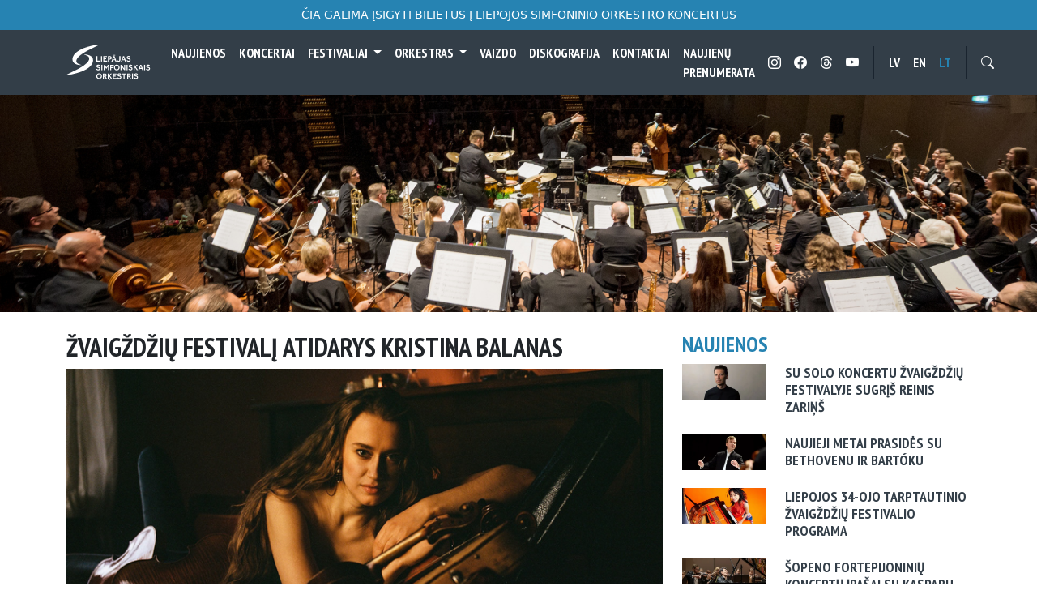

--- FILE ---
content_type: text/html; charset=UTF-8
request_url: https://www.lso.lv/lt/naujienos/2023/festivali-atidarys-kristina-balanas
body_size: 10339
content:
<!DOCTYPE html>
<html lang="lt">


<head>
  <!-- Google tag (gtag.js) -->
<script async src="https://www.googletagmanager.com/gtag/js?id=G-YCZHWD83FG"></script>
<script>
  window.dataLayer = window.dataLayer || [];
  function gtag(){dataLayer.push(arguments);}
  gtag('js', new Date());

  gtag('config', 'G-YCZHWD83FG');
</script>

<!-- Meta Pixel Code -->
<script>
  !function(f,b,e,v,n,t,s)
  {if(f.fbq)return;n=f.fbq=function(){n.callMethod?
  n.callMethod.apply(n,arguments):n.queue.push(arguments)};
  if(!f._fbq)f._fbq=n;n.push=n;n.loaded=!0;n.version='2.0';
  n.queue=[];t=b.createElement(e);t.async=!0;
  t.src=v;s=b.getElementsByTagName(e)[0];
  s.parentNode.insertBefore(t,s)}(window, document,'script',
  'https://connect.facebook.net/en_US/fbevents.js');
  fbq('init', '863151244105684');
  fbq('track', 'PageView');
  </script>
  <noscript><img height="1" width="1" style="display:none"
  src="https://www.facebook.com/tr?id=863151244105684&ev=PageView&noscript=1"
  /></noscript>
  <!-- End Meta Pixel Code -->

  <!-- Quantcast Tag -->
<script type="text/javascript">
  window._qevents = window._qevents || [];
  
  (function() {
  var elem = document.createElement('script');
  elem.src = (document.location.protocol == "https:" ? "https://secure" : "http://edge") + ".quantserve.com/quant.js";
  elem.async = true;
  elem.type = "text/javascript";
  var scpt = document.getElementsByTagName('script')[0];
  scpt.parentNode.insertBefore(elem, scpt);
  })();
  
  window._qevents.push({
  qacct:"p-9pXpz90kHzjrd",
  uid:"__INSERT_EMAIL_HERE__"
  });
  </script>
  
  <noscript>
  <div style="display:none;">
  <img src="//pixel.quantserve.com/pixel/p-9pXpz90kHzjrd.gif" border="0" height="1" width="1" alt="Quantcast"/>
  </div>
  </noscript>
  <!-- End Quantcast tag -->

  
  <!-- End Quantcast Choice. Consent Manager Tag v2.0 (for TCF 2.0) -->

  <meta http-equiv="Content-Type" content="text/html; charset=UTF-8" />
  <base href="/" />


  <meta http-equiv="X-UA-Compatible" content="IE=edge" />
  <meta name="viewport" content="width=device-width, initial-scale=1" />
  <title>Žvaigždžių festivalį atidarys Kristina Balanas | LIEPOJOS SIMFONINIS ORKESTRAS</title>

  <meta name="keywords" content="" />
  <meta name="description" content="Liepojos Tarptautinio žvaigždžių festivalio atidarymo koncertą vainikuos pasaulyje paklausi latvių smuikininkė Kristine Balanas, kuri drauge su Liepojos Simfoniniu orkestru, diriguojamo vyriausiojo dirigento Gunčio Kuzmos, atliks Antonino Dvoržako Koncertą smuikui." />
  <meta name="author" content="LSO" />
  <meta property="og:image" content="          /assets/images/jaunumi/2023/majas-lapai-1.png
                " />
  <meta property="og:description" content="Liepojos Tarptautinio žvaigždžių festivalio atidarymo koncertą vainikuos pasaulyje paklausi latvių smuikininkė Kristine Balanas, kuri drauge su Liepojos Simfoniniu orkestru, diriguojamo vyriausiojo dirigento Gunčio Kuzmos, atliks Antonino Dvoržako Koncertą smuikui." />
  <meta property="og:url" content="/lt/naujienos/2023/festivali-atidarys-kristina-balanas" />
  <meta property="og:title" content="Žvaigždžių festivalį atidarys Kristina Balanas | LIEPOJOS SIMFONINIS ORKESTRAS" />

  <link rel="apple-touch-icon" sizes="180x180" href="/assets/favicons/apple-touch-icon.png" />
  <link rel="icon" type="image/png" href="/assets/favicons/favicon-32x32.png" sizes="32x32" />
  <link rel="icon" type="image/png" href="/assets/favicons/favicon-16x16.png" sizes="16x16" />
  <!-- <link rel="manifest" href="//lso.lv/assets/favicons/manifest.json" /> -->
  <link rel="mask-icon" href="https://lso.lv/assets/favicons/safari-pinned-tab.svg" color="#5bbad5" />

  <link href="https://cdn.jsdelivr.net/npm/bootstrap@5.0.0-beta3/dist/css/bootstrap.min.css" rel="stylesheet" integrity="sha384-eOJMYsd53ii+scO/bJGFsiCZc+5NDVN2yr8+0RDqr0Ql0h+rP48ckxlpbzKgwra6" crossorigin="anonymous" />
  <link rel="stylesheet" href="https://cdn.jsdelivr.net/npm/bootstrap-icons@1.11.3/font/bootstrap-icons.min.css">



  <link href="https://fonts.googleapis.com/css?family=PT+Sans+Narrow:400,700&subset=cyrillic-ext,latin-ext" rel="stylesheet" />


  <link rel="stylesheet" href="/theme/css/lso-style.css" type="text/css" media="all" />
  <link rel="stylesheet" href="/theme/css/kalendars.css?v=1769058755" type="text/css" media="all" />

  <script src="https://ajax.googleapis.com/ajax/libs/jquery/3.6.0/jquery.min.js"></script>
  
  
    <script type="text/javascript" src="https://platform-api.sharethis.com/js/sharethis.js#property=61dd8c3a908fa300122c08bc&product=inline-share-buttons" async="async"></script>

</head>

<body>
<div class="position-fixed top-0 z9999 w-100">

  <section class="bg-lso__light">
    <div class="container-fluid">
      <div class="row py-2">
        <div class="col text-center text-small"><span class="d-none d-md-block">
          <a class="white text-uppercase" href="https://www.bilesuparadize.lv/en/organizer/50" target="_blank">Čia galima įsigyti bilietus į Liepojos Simfoninio orkestro koncertus </a></span>
          <span class="d-block d-md-none">
          <a class="white text-uppercase" href="https://www.bilesuparadize.lv/en/organizer/50" target="_blank">Čia galima įsigyti bilietus į Liepojos Simfoninio orkestro koncertus e</a></span>
        </div>
      </div>
    </div>
  </section>
  <nav class="navbar navbar-expand-lg bg-lso__dark">
    <div class="container">
      <a class="navbar-brand" href="/lt">
        <img src="/theme/img/lso-logo.svg" alt="Liepājas Simfoniskais orkestris" />
      </a>
      <div>
        <div class=" d-inline-block d-lg-none">
          <ul class="d-flex mob-nav justify-content-end">
            <li class="nav-item"><a class="nav-link nav-link-lso" href="/jaunumi/2023/festivalu-atklas-kristine-balanas-un-konkursa-laureati">lv</a></li><li class="nav-item"><a class="nav-link nav-link-lso" href="/en/news/2023/the-stars-festival-will-be-opened-by-kristine-balanas">en</a></li><li class="nav-item"><a class="nav-link nav-link-lso active" href="/lt/naujienos/2023/festivali-atidarys-kristina-balanas">lt</a></li>          </ul>
        </div>
        <button class="navbar-toggler border-0" type="button" data-bs-toggle="collapse" data-bs-target="#navbarSupportedContent" aria-controls="navbarSupportedContent" aria-expanded="false" aria-label="Toggle navigation">
          <span class="text-white"><i class="bi bi-list"></i></span>
        </button>
      </div>
      <div class="collapse navbar-collapse" id="navbarSupportedContent">
        <div class="d-block d-lg-none">
          <div class="container">
            <form action="/lt/paieska" method="get">
              <div class="row py-2 mx-0">
                <div class="col-9">
                  <input type="text" class="form-control" id="search_m" placeholder="..." name="search" />
                </div>
                <div class="col-3">
                  <button type="submit" class="btn btn-lso-dark btn-lg">
                    <i class="bi bi-search"></i>
                  </button>
                </div>
              </div>
            </form>
            <div class="row">
              <div class="col-12">
                <ul class="d-flex mob-nav mb-2">
                  <li class="nav-item">
                    <a class="nav-link nav-link-lso" href="//www.instagram.com/liepajassimfoniskais/" target="_blank">
                      <i class="bi bi-instagram"></i></i></a>
                  </li>
                  <li class="nav-item">
                    <a class="nav-link nav-link-lso" href="//www.facebook.com/Liepaja.Symphony.Orchestra/" target="_blank">
                      <i class="bi bi-facebook"></i></a>
                  </li>
                  
                  <li class="nav-item">
                    <a class="nav-link nav-link-lso" href="//www.threads.net/@liepajassimfoniskais" target="_blank">
                      <i class="bi bi-threads"></i></a>
                  </li>
                 <li class="nav-item r-b">
                    <a class="nav-link nav-link-lso" href="//www.youtube.com/user/LiepajaSymphonyO" target="_blank">
                      <i class="bi bi-youtube"></i></a>
                  </li>
                                    <li class="nav-item r-b">
                    <a href="/lt/patikra/krepselis" class="nav-link nav-link-lso  position-relative"><i class="bi bi-basket2-fill"></i>
                       <div class="bg-lso__light text-white text-center position-absolute top-0 start-100 translate-middle badge rounded-pill" data-commerce-cart="89e03a0837f1b7b45c57ae785422c1ce">0</div>
                    </a>
                  </li>

                </ul>
              </div>

            </div>
          </div>
        </div>

        <ul class="navbar-nav me-auto mb-2 mb-lg-0 ps-4 ps-lg-0">

          
                      <li class="nav-item">
      <a class="nav-link nav-link-lso " aria-current="page" href="/lt/naujienos">Naujienos</a
      >
    </li>
  
      <li class="nav-item">
      <a class="nav-link nav-link-lso " aria-current="page" href="/lt/koncertai">KONCERTAI</a
      >
    </li>
  
      <li class="nav-item dropdown">
      <a
          class="nav-link nav-link-lso dropdown-toggle "
          href="/lt/festivaliai"
          id="navbarDropdown"
          role="button"
          data-bs-toggle="dropdown"
          aria-expanded="false"
      >
        Festivaliai
      </a>
      <ul class="dropdown-menu" aria-labelledby="navbarDropdown">
                  <li><a class="dropdown-item " href="/lt/festivaliai/zvaigzdes-festivalis">LIEPOJOS TARPTAUTINIS ŽVAIGŽDŽIŲ FESTIVALIS</a></li>
                  <li><a class="dropdown-item " href="/lt/festivaliai/liepojos-garsai-rundales-rumuose">Liepojos garsai Rundalės rūmuose</a></li>
                  <li><a class="dropdown-item " href="/lt/festivaliai/rimbenieks">RIMBENIEKS</a></li>
              </ul>
    </li>
  
      <li class="nav-item dropdown">
      <a
          class="nav-link nav-link-lso dropdown-toggle "
          href="/lt/orkestras"
          id="navbarDropdown"
          role="button"
          data-bs-toggle="dropdown"
          aria-expanded="false"
      >
        Orkestras
      </a>
      <ul class="dropdown-menu" aria-labelledby="navbarDropdown">
                  <li><a class="dropdown-item " href="/lt/orkestras/apie-mus">Apie mus</a></li>
                  <li><a class="dropdown-item " href="/lt/orkestras/muzikantai">Muzikantai</a></li>
                  <li><a class="dropdown-item " href="/lt/orkestras/dirigentai">Dirigentai</a></li>
                  <li><a class="dropdown-item " href="/lt/orkestras/foto">Foto</a></li>
                  <li><a class="dropdown-item " href="/lt/orkestras/vakansijos">Vakansijos</a></li>
              </ul>
    </li>
  
      <li class="nav-item">
      <a class="nav-link nav-link-lso " aria-current="page" href="/lt/vaizdo-irasai">Vaizdo</a
      >
    </li>
  
      <li class="nav-item">
      <a class="nav-link nav-link-lso " aria-current="page" href="/lt/diskografija">Diskografija</a
      >
    </li>
  
      <li class="nav-item">
      <a class="nav-link nav-link-lso " aria-current="page" href="/lt/kontaktai">Kontaktai</a
      >
    </li>
  
      <li class="nav-item">
      <a class="nav-link nav-link-lso " aria-current="page" href="/lt/naujienu-prenumerata">Naujienų prenumerata</a
      >
    </li>
  
                  </ul>

        <ul class="navbar-nav mb-2 mb-lg-0 d-none d-lg-flex">
          <li class="nav-item">
            <a class="nav-link nav-link-lso" href="//www.instagram.com/liepajassimfoniskais/" target="_blank">
              <i class="bi bi-instagram"></i></a>
          </li>
          <li class="nav-item">
            <a class="nav-link nav-link-lso" href="//www.facebook.com/Liepaja.Symphony.Orchestra/" target="_blank">
              <i class="bi bi-facebook"></i></a>
          </li>
          
          <li class="nav-item">
            <a class="nav-link nav-link-lso" href="//www.threads.net/@liepajassimfoniskais" target="_blank">
              <i class="bi bi-threads"></i></a>
          </li>
          <li class="nav-item r-b">
            <a class="nav-link nav-link-lso" href="//www.youtube.com/user/LiepajaSymphonyO" target="_blank">
              <i class="bi bi-youtube"></i></a>
          </li>
                    

          <li class="nav-item"><a class="nav-link nav-link-lso" href="/jaunumi/2023/festivalu-atklas-kristine-balanas-un-konkursa-laureati">lv</a></li><li class="nav-item"><a class="nav-link nav-link-lso" href="/en/news/2023/the-stars-festival-will-be-opened-by-kristine-balanas">en</a></li><li class="nav-item"><a class="nav-link nav-link-lso active" href="/lt/naujienos/2023/festivali-atidarys-kristina-balanas">lt</a></li>
          <li class="nav-item l-b">
            <a class="nav-link nav-link-lso search-toggle roka"><i class="bi bi-search"></i></a>
          </li>
        </ul>
      </div>
    </div>
  </nav>
</div>
  <div id="search-container" class="search-box-wrapper clear" style="display: none">
    <div class="container">
      <form action="/lt/paieska" method="get">
        <div class="row py-2 mx-0">
          <div class="col-sm-10 offset-sm-1 col-xs-12 mr-15">
            <input type="text" class="form-control form-control-lg" id="search" placeholder="..." name="search" />
          </div>
          <div class="col-sm-1 col-xs-12 d-grid gap-2">
            <button type="submit" class="btn btn-lso-dark btn-lg">
              <i class="bi bi-search"></i>
            </button>
          </div>
        </div>
      </form>
    </div>
  </div>

  <div class="container-fluid">
    <div class="row">
      <div class="col px-0">
        <div id="carousel" class="carousel slide carousel-fade" data-bs-ride="carousel">
          <div class="carousel-inner">
                        <div class="carousel-item  active ">
              <img src="assets/images/augsas-bildes/s-15.png" class="d-block w-100" alt="Liepājas simpfoniskais orķestris" />
            </div>
                        <div class="carousel-item ">
              <img src="assets/images/augsas-bildes/s-2.png" class="d-block w-100" alt="Liepājas simpfoniskais orķestris" />
            </div>
                        <div class="carousel-item ">
              <img src="assets/images/augsas-bildes/s-1.png" class="d-block w-100" alt="Liepājas simpfoniskais orķestris" />
            </div>
                        <div class="carousel-item ">
              <img src="assets/images/augsas-bildes/s-5.png" class="d-block w-100" alt="Liepājas simpfoniskais orķestris" />
            </div>
                        <div class="carousel-item ">
              <img src="assets/images/augsas-bildes/s-6.png" class="d-block w-100" alt="Liepājas simpfoniskais orķestris" />
            </div>
                        <div class="carousel-item ">
              <img src="assets/images/augsas-bildes/s-7.png" class="d-block w-100" alt="Liepājas simpfoniskais orķestris" />
            </div>
                        <div class="carousel-item ">
              <img src="assets/images/augsas-bildes/s-8.png" class="d-block w-100" alt="Liepājas simpfoniskais orķestris" />
            </div>
                        <div class="carousel-item ">
              <img src="assets/images/augsas-bildes/s-10.png" class="d-block w-100" alt="Liepājas simpfoniskais orķestris" />
            </div>
                        <div class="carousel-item ">
              <img src="assets/images/augsas-bildes/s-11.png" class="d-block w-100" alt="Liepājas simpfoniskais orķestris" />
            </div>
                        <div class="carousel-item ">
              <img src="assets/images/augsas-bildes/s-12.png" class="d-block w-100" alt="Liepājas simpfoniskais orķestris" />
            </div>
                        <div class="carousel-item ">
              <img src="assets/images/augsas-bildes/s-13.png" class="d-block w-100" alt="Liepājas simpfoniskais orķestris" />
            </div>
                        <div class="carousel-item ">
              <img src="assets/images/augsas-bildes/s-14.png" class="d-block w-100" alt="Liepājas simpfoniskais orķestris" />
            </div>
                        <div class="carousel-item ">
              <img src="assets/images/augsas-bildes/s-17.png" class="d-block w-100" alt="Liepājas simpfoniskais orķestris" />
            </div>
                        <div class="carousel-item ">
              <img src="assets/images/augsas-bildes/s-18.png" class="d-block w-100" alt="Liepājas simpfoniskais orķestris" />
            </div>
                        <div class="carousel-item ">
              <img src="assets/images/augsas-bildes/s-19.png" class="d-block w-100" alt="Liepājas simpfoniskais orķestris" />
            </div>
                        <div class="carousel-item ">
              <img src="assets/images/augsas-bildes/s-20.png" class="d-block w-100" alt="Liepājas simpfoniskais orķestris" />
            </div>
                        <div class="carousel-item ">
              <img src="assets/images/augsas-bildes/s-22.png" class="d-block w-100" alt="Liepājas simpfoniskais orķestris" />
            </div>
                      </div>
        </div>
      </div>
    </div>
  </div>

  
<div class="container">

  
    
      
    <div class="row py-4">
      <div class="col-lg-8 pb-3">
        <h1>Žvaigždžių festivalį atidarys Kristina Balanas</h1>
                  <img src="/assets/images/jaunumi/2023/majas-lapai-1.png" class="mb-3 img-fluid" />
                    <div class="minimize-p">
      <p><b>Nuo vasario 25 d. iki kovo 11 d. Liepojos Simfoninis orkestras jau 31-jį kartą pakvies klausytojus į Liepojos Tarptautinį žvaigždžių festivalį, siūlydamas turiningą ir įspūdingą kelionę muzikos pasaulyje. </b></p>
<p><b>Liepojos tarptautinį žvaigždžių festivalį pirmą kartą atidarys jaunosios žvaigždės &ndash; Valdžio Vikmanio Latvijos Jaunųjų atlikėjų konkurso laureatai, Latvijos muzikos mokyklų ry&scaron;kiausi jaunieji muzikantai, kurie į koncertų rūmų &bdquo;Lielais dzintars&ldquo; sceną lips drauge su Liepojos &nbsp;Simfoniniu orkestru.</b></p>
<p>Tokio mąsto konkursas organizuojamas pirmą kartą, tačiau Liepojos Simfoninio orkestro bendradarbiavimas su konkurso organizatoriumi &ndash; Liepojos Muzikos, meno ir dizaino mokykla &ndash; bendros jaunųjų muzikų talentų paie&scaron;kos siekia kelių de&scaron;imtmečių istoriją.</p>
<p><b>Liepojos Tarptautinio žvaigždžių festivalio atidarymo koncertą vainikuos pasaulyje paklausi latvių smuikininkė Kristine Balanas, kuri drauge su Liepojos Simfoniniu orkestru, diriguojamo vyriausiojo dirigento Gunčio Kuzmos, atliks Antonino Dvoržako Koncertą smuikui.</b></p>
<p>Kristina Balanas yra viena ry&scaron;kiausių savo kartos muzikų. Laikra&scaron;tis &bdquo;The Times&ldquo; &scaron;ią Didžiojoje Britanijoje gyvenančią latvių smuikininkę įvardijo kaip &bdquo;žadą atimančia&ldquo; smuiko&nbsp; virtuoze. Ji viena sparčiausiai atsiskleidžiančių talentų pasaulinėse scenose, prestižinio Latvijos Didžiojo muzikinio apdovanojimo laureatė kategorijoje &bdquo;Metų jaunasis menininkas&ldquo;.</p>
<p>&bdquo;&Scaron;iuolaikinės akademinės muzikos kultūriniai konkursai yra tarsi Everestas, į kurį užkopti kiekvienam talentui rei&scaron;kia visų pirma santykį su savimi ir discipliną, vis dėlto ne visiems menininkams konkursai yra būtini ar rekomenduotini &ndash; muzika vis dėlto nėra varžytuvės, o vertinga galimybė nusibrėžti naujus tikslus, pasisemti įkvėpimo, i&scaron;girsti naujus dalyvius ir save kaip menininką geriau pažinti per &scaron;ią prizmę&ldquo;- mano Kristine Balanas, užimsianti Žvaigždžių festivalio įvadinio Naujųjų atlikėjų konkurso žirui pirmininkės krėslą.</p>
<p>Koncertas smuikui La Minor, kurį Kristine Balanas atliks festivalio atidarymo metu, laikomas vienu Antonino Dvoržako, taip vadinamo slavų periodo, &scaron;edevru. Jis buvo kuriamas kartu su jo pirmąja slavų &scaron;okių serija, čekų svita, slavų rapsodijomis ir VI simfonija Re Mažore, kurioje jis dalinasi energingomis, čekų folkloru paremtomis melodijomis.</p>
<p>&bdquo;Tai man labai artimas kūrinys, su &scaron;iandien itin aktualiomis temomis. &Scaron;iuo trapiu metu labai svarbu palaikyti ry&scaron;į ir glaudžius santykius su savo gimtine, namais. Dvoržakas savo koncertą smuikui papildo ypač emocijų kupinomis melodijomis kaip atvirų jausmų deklaraciją savo gimtinei ir tautai&ldquo;-įspūdžiais dalijosi Kristine Balanas.</p>
<p>Dirigentas Guntis Kuzma neslepia džiugesio, kad drauge su konkurso laureatais koncertuos Kristina Balanas: &bdquo;Ji yra ry&scaron;kus pavyzdys, kaip tikslingas darbas ir nepailstantis auk&scaron;tumų siekis atne&scaron;a puikius rezultatus bei atveria tarptautinių pasiekimų duris. Kristinos neginčijamas profesionalumas, neatsiejamas nuo sceninio laisvumo ir stiprios muzikinės minties, neabejotinai taps puikiu įkvėpimu jauniesiems talentams ir džiugesio pilnu mėgavimusi laureatų koncertų žiūrovams&ldquo;.</p>
<p>31-ąjį Liepojos Tarptautinė žvaigždžių festivalį remia Latvijos Respublikos Kultūros ministerija, Valstybinis Kultūros kapitalo fondas, Liepojos miestas ir SEB bankas.</p>
<p>Bilietus į festivalio koncertus galima įsigyti&nbsp;<a href="https://www.bilesuparadize.lv/lv/custompage/3346" target="_blank" rel="noopener">&bdquo;Biļe&scaron;u paradīze&rdquo; kasose arba internetu</a>.</p>
    </div>
                <div class="sharethis-inline-share-buttons mt-5"></div>

      </div>
      <div class="col-lg-4">
          
                  <h4 class="bloka_nosaukums">NAUJIENOS</h4>
          <div class="row mb-2">
                        <div class="col-12 col-sm-6 col-md-12 mb-3 mb-md-0">

                <div class="row mb-3">
                 <div class="col-12 col-md-4">
                                                      <a href="/lt/naujienos/2026/zina" title="Su solo koncertu Žvaigždžių festivalyje sugrįš Reinis Zariņš">
                      <img src="/assets/cache/images/jaunumi/2026/reinis-zarins-350x150-f93.png.webp" class="img-fluid peleks" />
                    </a>
                                                </div>
                  <div class="col-12 col-md-8">
                                  <a class="melnais mt-2 mt-md-0" href="/lt/naujienos/2026/zina" title="Su solo koncertu Žvaigždžių festivalyje sugrįš Reinis Zariņš">
                    <h6 class="text-uppercase">Su solo koncertu Žvaigždžių festivalyje sugrįš Reinis Zariņš</h6>
                    <div class="d-lg-none">Vienas ryškiausių Latvijos pianistų Reinis Zariņš sugrįš į Liepojos tarptautinį žvaigždžių festivalį su giliai asmeniška ir dvasiškai turtinga programa – Rihardo Dubros monumentalus pianino kūrinys „Kryžiaus kelio vizijos. Šviesa“.</div>
                  </a>
                              </div>
                </div>
              </div>
                        <div class="col-12 col-sm-6 col-md-12 mb-3 mb-md-0">

                <div class="row mb-3">
                 <div class="col-12 col-md-4">
                                                      <a href="/lt/naujienos/2025/naujieji-metai-prasides-su-bethovenu-ir-bartoku" title="Naujieji metai prasidės su Bethovenu ir Bartóku">
                      <img src="/assets/cache/images/jaunumi/2026/risto-joost-liepajas-simfonsikais-orkestris-350x150-f93.png.webp" class="img-fluid peleks" />
                    </a>
                                                </div>
                  <div class="col-12 col-md-8">
                                  <a class="melnais mt-2 mt-md-0" href="/lt/naujienos/2025/naujieji-metai-prasides-su-bethovenu-ir-bartoku" title="Naujieji metai prasidės su Bethovenu ir Bartóku">
                    <h6 class="text-uppercase">Naujieji metai prasidės su Bethovenu ir Bartóku</h6>
                    <div class="d-lg-none">Vasario 14 d. Liepojos simfoninis orkestras, diriguojamas Risto Josto, atliks Bélos Bartóko Koncertą orkestrui ir Ludwigo van Beethoveno Ketvirtąjį fortepijoninį koncertą, o solistas bus ukrainiečių pianistas Nikita Burzanitsa.</div>
                  </a>
                              </div>
                </div>
              </div>
                        <div class="col-12 col-sm-6 col-md-12 mb-3 mb-md-0">

                <div class="row mb-3">
                 <div class="col-12 col-md-4">
                                                      <a href="/lt/naujienos/2025/paskelbta-liepojos-34-ojo-tarptautinio-zvaigzdziu-festivalio-programa" title="Liepojos 34-ojo Tarptautinio žvaigždžių festivalio programa">
                      <img src="/assets/cache/images/koncerti/2026/hiromi-liepaja-symphony_orchestra-350x150-f93.png.webp" class="img-fluid peleks" />
                    </a>
                                                </div>
                  <div class="col-12 col-md-8">
                                  <a class="melnais mt-2 mt-md-0" href="/lt/naujienos/2025/paskelbta-liepojos-34-ojo-tarptautinio-zvaigzdziu-festivalio-programa" title="Liepojos 34-ojo Tarptautinio žvaigždžių festivalio programa">
                    <h6 class="text-uppercase">Liepojos 34-ojo Tarptautinio žvaigždžių festivalio programa</h6>
                    <div class="d-lg-none">2026 metais nuo kovo 1 d. iki 14 d., jau 34 kartą vyks Liepojos Tarptautinis žvaigždžių festivalis– vienas reikšmingiausių klasikinės muzikos įvykių Latvijoje, kuris kasmet sukviečia garsius menininkus iš Latvijos ir užsienio. </div>
                  </a>
                              </div>
                </div>
              </div>
                        <div class="col-12 col-sm-6 col-md-12 mb-3 mb-md-0">

                <div class="row mb-3">
                 <div class="col-12 col-md-4">
                                                      <a href="/lt/naujienos/2025/sopeno-fortepijoniniu-koncertu-irasai-su-kasparu-uinsku" title="Šopeno fortepijoninių koncertų įrašai su Kasparu Uinsku">
                      <img src="/assets/cache/images/jaunumi/2025/kaspars-uinsks-liepajas-simfoniskais-orkestris-350x150-f93.png.webp" class="img-fluid peleks" />
                    </a>
                                                </div>
                  <div class="col-12 col-md-8">
                                  <a class="melnais mt-2 mt-md-0" href="/lt/naujienos/2025/sopeno-fortepijoniniu-koncertu-irasai-su-kasparu-uinsku" title="Šopeno fortepijoninių koncertų įrašai su Kasparu Uinsku">
                    <h6 class="text-uppercase">Šopeno fortepijoninių koncertų įrašai su Kasparu Uinsku</h6>
                    <div class="d-lg-none">Gruodžio 19 d. leidykla „Hänssler Classic“ išleido naują pianisto Kasparo Uinsko kompaktinę plokštelę, kurioje įrašyti Chopino fortepijoniniai koncertai, įrašyti Lietuvos pianisto kartu su Liepojos simfoniniu orkestru ir dirigentu Atvaru Lakstīgala.</div>
                  </a>
                              </div>
                </div>
              </div>
                        <div class="col-12 col-sm-6 col-md-12 mb-3 mb-md-0">

                <div class="row mb-3">
                 <div class="col-12 col-md-4">
                                                      <a href="/lt/naujienos/2025/simfoninio-naujuju-metu-isvakariu-koncertas-su-vienos-klasika" title="Naujųjų metų išvakarių koncertas su Vienos klasika">
                      <img src="/assets/cache/images/koncerti/2025/liepajas-simfoniskais-vecgada-koncerts-2025-350x150-f93.png.webp" class="img-fluid peleks" />
                    </a>
                                                </div>
                  <div class="col-12 col-md-8">
                                  <a class="melnais mt-2 mt-md-0" href="/lt/naujienos/2025/simfoninio-naujuju-metu-isvakariu-koncertas-su-vienos-klasika" title="Naujųjų metų išvakarių koncertas su Vienos klasika">
                    <h6 class="text-uppercase">Naujųjų metų išvakarių koncertas su Vienos klasika</h6>
                    <div class="d-lg-none">Metų pabaiga – tai švenčių, lengvumo ir muzikos magijos metas, kurį kasmet dovanoja Liepojos simfoninis Naujametinis koncertas, kuris, kaip įprasta, vyks gruodžio 28, 29 ir 30 dienomis. </div>
                  </a>
                              </div>
                </div>
              </div>
                        <div class="col-12 col-sm-6 col-md-12 mb-3 mb-md-0">

                <div class="row mb-3">
                 <div class="col-12 col-md-4">
                                                      <a href="/lt/naujienos/2025/rundales-rumuose-skambes-barokas-ir-prancuzu-muzika" title="Rundalės rūmuose skambės barokas ir prancūzų muzika">
                      <img src="/assets/cache/images/koncerti/2025/majas-lapai-350x150-f93.png.webp" class="img-fluid peleks" />
                    </a>
                                                </div>
                  <div class="col-12 col-md-8">
                                  <a class="melnais mt-2 mt-md-0" href="/lt/naujienos/2025/rundales-rumuose-skambes-barokas-ir-prancuzu-muzika" title="Rundalės rūmuose skambės barokas ir prancūzų muzika">
                    <h6 class="text-uppercase">Rundalės rūmuose skambės barokas ir prancūzų muzika</h6>
                    <div class="d-lg-none">Rudens sezone Liepojos Simfoninio orkestro koncertų serija „Liepojos garsai Rundalės rūmuose“ siūlo du puikius koncertus – spalio 25 d. ir gruodžio 13 d.  </div>
                  </a>
                              </div>
                </div>
              </div>
                        <div class="col-12 col-sm-6 col-md-12 mb-3 mb-md-0">

                <div class="row mb-3">
                 <div class="col-12 col-md-4">
                                                      <a href="/lt/naujienos/2025/didingas-simfo-dziazo-koncertas-jekabo-ozolinio-80-metu-sukakciai-pamineti1" title="Simfo-džiazo koncertas Jēkabo Ozoliņio sukakčiai paminėti">
                      <img src="/assets/cache/images/jaunumi/2025/jekabs-ozolins-350x150-f93.png.webp" class="img-fluid peleks" />
                    </a>
                                                </div>
                  <div class="col-12 col-md-8">
                                  <a class="melnais mt-2 mt-md-0" href="/lt/naujienos/2025/didingas-simfo-dziazo-koncertas-jekabo-ozolinio-80-metu-sukakciai-pamineti1" title="Simfo-džiazo koncertas Jēkabo Ozoliņio sukakčiai paminėti">
                    <h6 class="text-uppercase">Simfo-džiazo koncertas Jēkabo Ozoliņio sukakčiai paminėti</h6>
                    <div class="d-lg-none">Gruodį įvyks didingas koncertas, kuriame susijungs Liepojos simfoninis orkestras, Latvijos radijo bigbendas ir kviestiniai solistai, pagerbdami legendinio dirigento, muzikos pedagogo ir aranžuotojo Jēkabo Ozolinio 80-ąjį gimtadienį.</div>
                  </a>
                              </div>
                </div>
              </div>
                        <div class="col-12 col-sm-6 col-md-12 mb-3 mb-md-0">

                <div class="row mb-3">
                 <div class="col-12 col-md-4">
                                                      <a href="/lt/naujienos/2025/valstybines-sventes-koncerte-skambes-projektas-isiklausyk-i-sielu-puga" title="Valstybinės šventės koncertas „Įsiklausyk į sielų pūgą“">
                      <img src="/assets/cache/images/koncerti/2025/lv-svetku-koncerts-350x150-f93.png.webp" class="img-fluid peleks" />
                    </a>
                                                </div>
                  <div class="col-12 col-md-8">
                                  <a class="melnais mt-2 mt-md-0" href="/lt/naujienos/2025/valstybines-sventes-koncerte-skambes-projektas-isiklausyk-i-sielu-puga" title="Valstybinės šventės koncertas „Įsiklausyk į sielų pūgą“">
                    <h6 class="text-uppercase">Valstybinės šventės koncertas „Įsiklausyk į sielų pūgą“</h6>
                    <div class="d-lg-none">Latvijos gimtadienio šventės Liepojos koncertų salėje programa patikėta Jāniui Šipkēvicui ir Reiniui Sējānam, kurie klausytojams suteiks galimybę gyvai patirti projekto „Klausykis sielų audros“ atlikimą.</div>
                  </a>
                              </div>
                </div>
              </div>
                        <div class="col-12 col-sm-6 col-md-12 mb-3 mb-md-0">

                <div class="row mb-3">
                 <div class="col-12 col-md-4">
                                                      <a href="/lt/naujienos/2025/koncertu-saleje-lielais-dzintars-skambes-sionberga-galingos-guru-giesmes" title="„Lielais dzintars“ skambės Šionberga galingos Gurų giesmės">
                      <img src="/assets/cache/images/koncerti/2025/gurres-dziesmas-liepajas-simfoniskais-orkestris-350x150-f93.png.webp" class="img-fluid peleks" />
                    </a>
                                                </div>
                  <div class="col-12 col-md-8">
                                  <a class="melnais mt-2 mt-md-0" href="/lt/naujienos/2025/koncertu-saleje-lielais-dzintars-skambes-sionberga-galingos-guru-giesmes" title="„Lielais dzintars“ skambės Šionberga galingos Gurų giesmės">
                    <h6 class="text-uppercase">„Lielais dzintars“ skambės Šionberga galingos Gurų giesmės</h6>
                    <div class="d-lg-none">Liepojos koncertų salės dešimtojo jubiliejaus šventinėje kulminacijoje „Lielā dzintara“ scenoje susivienys daugiau nei  250 profesionalių muzikų, kad atliktų Arnoldo Šionbergo vokalinį simfoninį šedevrą „Gurų giesmės“.</div>
                  </a>
                              </div>
                </div>
              </div>
                        <div class="col-12 col-sm-6 col-md-12 mb-3 mb-md-0">

                <div class="row mb-3">
                 <div class="col-12 col-md-4">
                                                      <a href="/lt/naujienos/2025/briteno-koncertas-smuikui-drauge-su-elina-buksa" title="Briteno koncertas smuikui drauge su Elīna Bukša">
                      <img src="/assets/cache/images/jaunumi/2025/elina-buksa-liepajas-simfoniskais-orkestris-350x150-f93.png.webp" class="img-fluid peleks" />
                    </a>
                                                </div>
                  <div class="col-12 col-md-8">
                                  <a class="melnais mt-2 mt-md-0" href="/lt/naujienos/2025/briteno-koncertas-smuikui-drauge-su-elina-buksa" title="Briteno koncertas smuikui drauge su Elīna Bukša">
                    <h6 class="text-uppercase">Briteno koncertas smuikui drauge su Elīna Bukša</h6>
                    <div class="d-lg-none">Spalio 18 d. 18.00 val. Liepojos Simfoninis orkestras kviečia į ypatingą muzikinį susitikimą su smuikininke Elīna Bukša ir dirigentu Polu Mannu Liepojos koncertinėje salėje „Lielais dzintars”. </div>
                  </a>
                              </div>
                </div>
              </div>
                    </div>
                  
              </div>
    </div>    
  



    
    <div>
<div id='kalRinda'>
  <div class='calendar'><div class='menesis'>
                    <span class='prev' rel='12-2025'> <i class='bi bi-chevron-left text-lso roka'></i></span>
 <!--                   <span class='prev'><a href='#' rel='12-2025'> <i class='fas fa-angle-left text-lso roka'></i></a></span>-->
                    <span class='month' colspan='5'>Sausis <!--2026--></span>
                   <span class='next' rel='2-2026'><i class='bi bi-chevron-right text-lso roka'></i></span>
 <!--                    <span class='next'><a href='#' rel='2-2026'><i class='fas fa-angle-right text-lso roka'></i></a></span>-->

                   </div><ul><li class='emptyday'><div class='date'>&nbsp;</div></li><li class='emptyday'><div class='date'>&nbsp;</div></li><li class='emptyday'><div class='date'>&nbsp;</div></li><li class='workday noevent' id='kalRinda_1'>
    <div class='date'>1</div>
      <div class='event'></div>
                                  </li><li class='workday noevent' id='kalRinda_2'>
    <div class='date'>2</div>
      <div class='event'></div>
                                  </li><li class='weekend noevent' id='kalRinda_3'>
    <div class='date'>3</div>
      <div class='event'></div>
                                  </li><li class='weekend noevent' id='kalRinda_4'>
    <div class='date'>4</div>
      <div class='event'></div>
                                  </li><li class='workday noevent' id='kalRinda_5'>
    <div class='date'>5</div>
      <div class='event'></div>
                                  </li><li class='workday noevent' id='kalRinda_6'>
    <div class='date'>6</div>
      <div class='event'></div>
                                  </li><li class='workday noevent' id='kalRinda_7'>
    <div class='date'>7</div>
      <div class='event'></div>
                                  </li><li class='workday noevent' id='kalRinda_8'>
    <div class='date'>8</div>
      <div class='event'></div>
                                  </li><li class='workday noevent' id='kalRinda_9'>
    <div class='date'>9</div>
      <div class='event'></div>
                                  </li><li class='weekend noevent' id='kalRinda_10'>
    <div class='date'>10</div>
      <div class='event'></div>
                                  </li><li class='weekend noevent' id='kalRinda_11'>
    <div class='date'>11</div>
      <div class='event'></div>
                                  </li><li class='workday noevent' id='kalRinda_12'>
    <div class='date'>12</div>
      <div class='event'></div>
                                  </li><li class='workday noevent' id='kalRinda_13'>
    <div class='date'>13</div>
      <div class='event'></div>
                                  </li><li class='workday noevent' id='kalRinda_14'>
    <div class='date'>14</div>
      <div class='event'></div>
                                  </li><li class='workday noevent' id='kalRinda_15'>
    <div class='date'>15</div>
      <div class='event'></div>
                                  </li><li class='workday noevent' id='kalRinda_16'>
    <div class='date'>16</div>
      <div class='event'></div>
                                  </li><li class='weekend noevent' id='kalRinda_17'>
    <div class='date'>17</div>
      <div class='event'></div>
                                  </li><li class='weekend noevent' id='kalRinda_18'>
    <div class='date'>18</div>
      <div class='event'></div>
                                  </li><li class='workday noevent' id='kalRinda_19'>
    <div class='date'>19</div>
      <div class='event'></div>
                                  </li><li class='workday noevent' id='kalRinda_20'>
    <div class='date'>20</div>
      <div class='event'></div>
                                  </li><li class='workday noevent' id='kalRinda_21'>
    <div class='date'>21</div>
      <div class='event'></div>
                                  </li><li class='workday today noevent' id='kalRinda_22'>
    <div class='date'>22</div>
      <div class='event'></div>
                                  </li><li class='workday noevent' id='kalRinda_23'>
    <div class='date'>23</div>
      <div class='event'></div>
                                  </li><li class='weekend noevent' id='kalRinda_24'>
    <div class='date'>24</div>
      <div class='event'></div>
                                  </li><li class='weekend noevent' id='kalRinda_25'>
    <div class='date'>25</div>
      <div class='event'></div>
                                  </li><li class='workday noevent' id='kalRinda_26'>
    <div class='date'>26</div>
      <div class='event'></div>
                                  </li><li class='workday isevent' id='kalRinda_27'>
<wow-tooltip class="tooltip2">
  <div class="tooltip__label" aria-describedby="tooltip-content" data-tooltip-placeholder>
    <div class='date'>27</div>
  </div>
  <div class="tooltip-dropdown" data-tooltip-dropdown>
    <div role="tooltip" id="tooltip-content" class="tooltip-dropdown__content ">
      <div class='event'><div class="notikums">
  <a href='/lt/koncertai/2026/the-grand-concert-of-latvian-symphonic-music-2026'>
    <div class="notikuma_datums">
<!--      27.01.2026 19.00 <span class="notikuma_vieta">Rīgas Kongresu nams</span>-->
      27.01.2026 19.00 <span class="notikuma_vieta">Riga Congress Hall</span>
    </div>
    <div class="notikuma_nosaukums">THE GRAND CONCERT OF LATVIAN SYMPHONIC MUSIC 2026</div>
  </a>
</div></div>
    </div>
   </div>
</wow-tooltip>

                                  </li><li class='workday noevent' id='kalRinda_28'>
    <div class='date'>28</div>
      <div class='event'></div>
                                  </li><li class='workday noevent' id='kalRinda_29'>
    <div class='date'>29</div>
      <div class='event'></div>
                                  </li><li class='workday noevent' id='kalRinda_30'>
    <div class='date'>30</div>
      <div class='event'></div>
                                  </li><li class='weekend noevent' id='kalRinda_31'>
    <div class='date'>31</div>
      <div class='event'></div>
                                  </li><li class='emptyday'><div class='date'>&nbsp;</div></li></ul><br class='clearfix' /></div>
</div>

<script type='text/javascript'>
  $(document).ready(function() {
    $(document).on('click', '#kalRinda .prev, #kalRinda .next', function() {
      $('#kalRinda .calendar').css('opacity', '0.3');
      let date = $(this).attr('rel');
      $.post("/lt/naujienos/2023/festivali-atidarys-kristina-balanas", {action: 'refreshCalendar', date: date},
        function(data) {
          $('#kalRinda').html(data);
          $('#kalRinda .calendar').css('opacity', '1');
        }
      )
      return false;
    })

  });
</script> 
</div>



</div><!-- / container -->



  <div class="footer-navigation">
    <div class="footer-navigation">
      <div class="container">
        <div class="row">
          <div class="col-md-2 col-sm-3 col-xs-6">
            <div class="footer-navigation-list">
              <ul id="menu-footer-menu" class="footer-navigation">
                <li class="block-heder">INFORMACIJA</li>
                                <li><a href="/lt/naujienos">Naujienos</a></li>
                                <li><a href="/lt/koncertai">KONCERTAI</a></li>
                                <li><a href="/lt/vaizdo-irasai">Vaizdo įrašai</a></li>
                                <li><a href="/lt/orkestras/foto">Foto</a></li>
                                <li><a href="/lt/kontaktai">Kontaktai</a></li>
                              </ul>
            </div>
          </div>

          <div class="col-md-2 col-sm-3 col-xs-6">
            <div class="footer-navigation-list">
              <ul id="menu-footer-menu" class="footer-navigation">
                <li class="block-heder">Orkestras </li>

                                <li><a href="/lt/orkestras/apie-mus">Apie mus </a></li>
                                <li><a href="/lt/orkestras/dirigentai">Dirigentai</a></li>
                                <li><a href="/lt/orkestras/muzikantai">MUZIKANTAI</a></li>
                                <li><a href="/lt/orkestras/vakansijos">Vakansijos</a></li>
                              </ul>
            </div>
          </div>

                    <div class="col-md-2 col-sm-3 col-xs-6">
            <div class="footer-navigation-list">
              <ul id="menu-footer-menu" class="footer-navigation">
                <li class="block-heder">VISUOMENĖ INFORMACIJA</li>
                                <li><a href="/lt/viesa-informacija/lso-privatumo-politika">LSO privatumo politika </a></li>
                              </ul>
            </div>
          </div>

          
          


          <div class="
  offset-md-3
                  col-md-3 col-sm-12 col-xs-12 footer-contact">
            <span class="block-heder">LIEPOJOS SIMFONINIS ORKESTRAS</span><br />
            +371 22012339<br />
            RADIJO GATVĖ 8, LIEPĀJA, LV-3401, LATVIJA<br />
            INFO@LSO.LV<br /><br />
          </div>
        </div>


      </div>
    </div>
  </div>

  <div class="footer-copyright">
    <div class="container">
      <div class="row">
        <div class="col copyright">
          © 2021 – 2026 LIEPOJOS SIMFONINIS ORKESTRAS<br />
        </div>
      </div>
    </div>
  </div>

  <div id="goTopBtn">
    <i class="bi bi-caret-up-square-fill"></i>
  </div>


  <!-- Scripts -->
  <script src="https://cdn.jsdelivr.net/npm/bootstrap@5.0.0-beta3/dist/js/bootstrap.bundle.min.js" integrity="sha384-JEW9xMcG8R+pH31jmWH6WWP0WintQrMb4s7ZOdauHnUtxwoG2vI5DkLtS3qm9Ekf" crossorigin="anonymous"></script>

  <script src="/theme/js/main.js?v=1769058755"></script>

  
  <script>
    (function(i, s, o, g, r, a, m) {
      i["GoogleAnalyticsObject"] = r;
      (i[r] =
        i[r] ||
        function() {
          (i[r].q = i[r].q || []).push(arguments);
        }),
      (i[r].l = 1 * new Date());
      (a = s.createElement(o)), (m = s.getElementsByTagName(o)[0]);
      a.async = 1;
      a.src = g;
      m.parentNode.insertBefore(a, m);
    })(
      window,
      document,
      "script",
      "https://www.google-analytics.com/analytics.js",
      "ga"
    );

    ga("create", "UA-4743183-22", "auto");
    ga("send", "pageview");
  </script>


  <!-- Kalendaram -->
  <link href="/theme/tooltipster/dist/css/tooltipster.bundle.min.css" rel="stylesheet">
  <link href="/theme/tooltipster/dist/css/tooltipster-sideTip-shadow.min.css" rel="stylesheet">
  <script src="/theme/tooltipster/dist/js/tooltipster.bundle.min.js"></script>
      
  
  
  
  
  
  
  






<!-- Quantcast Tag -->
<script type="text/javascript">
  window._qevents = window._qevents || [];

  (function() {
    var elem = document.createElement('script');
    elem.src = (document.location.protocol == "https:" ? "https://secure" : "http://edge") + ".quantserve.com/quant.js";
    elem.async = true;
    elem.type = "text/javascript";
    var scpt = document.getElementsByTagName('script')[0];
    scpt.parentNode.insertBefore(elem, scpt);
  })();

  window._qevents.push({
    qacct:"p-9pXpz90kHzjrd",
    uid:"__INSERT_EMAIL_HERE__"
  });
</script>

<noscript>
  <div style="display:none;">
    <img src="//pixel.quantserve.com/pixel/p-9pXpz90kHzjrd.gif" border="0" height="1" width="1" alt="Quantcast"/>
  </div>
</noscript>
<!-- End Quantcast tag -->
<script src="/assets/plugins/commerce/js/commerce.js?0.11.1"></script><script>Commerce.params = {"currency":{"left":"","right":"€","decimals":2,"decsep":",","thsep":" "},"path":"\/"};</script></body>

</html>

--- FILE ---
content_type: text/css
request_url: https://www.lso.lv/theme/css/lso-style.css
body_size: 2940
content:
/*
Theme Name: LSO v2
Theme URI: http://lso.lv
*/

:root {
  --theme-color: #333e48;
  --theme-color-dark: #1a242f;
  --theme-color-a-hover: #7aaed5;
  --theme-color-a-active: #2683b2;
  --theme-nav-font: "PT Sans Narrow", Arial, helvetica, sans-serif;
  --theme-bg-light: #a2cded;
  --color-gray-light: #f2f2f2;
  --color-white: #ffffff;

  --theme-color-light: #f1f3f6;
  --border-color: #efefef;
  --button-height: 3.25rem;
  --button-height-small: 2.8125rem;
  --button-padding: 0 3.125rem;
  --input-border-color: #d8d8d8;
  --color-gray: #878787;
  --color-success: #42d448;
  --color-warning: #ef9328;
  --color-danger: #f44336;
  --color-danger-light: #ffd6dc;
  --text-light: #adbdd7;
  --color-label: #9caecc;
  --color-label-border: #bbcbe4;
  --color-breadcrumb-a: #383838;
}



.bg-lso__dark {
  background-color: var(--theme-color);
}

.bg-lso__light {
  background-color: var(--theme-color-a-active);
}

.zindex-toast {
  z-index: 1090;
}

.z9999 {
  z-index: 9999;
}

body {
  padding-top: 105px;
}
/*
* Webfonts
*/

@import url(//fonts.googleapis.com/css?family=PT+Sans+Narrow:400,300,700);
@import url(//fonts.googleapis.com/css?family=News+Cycle:400,700);

@font-face {
  font-family: "icomoon";
  src: url("//lso.lv/assets/templates/lso/fonts/icomoon.eot?vjjrnk");
  src: url("//lso.lv/assets/templates/lso/fonts/icomoon.eot?vjjrnk#iefix")
      format("embedded-opentype"),
    url("//lso.lv/assets/templates/lso/fonts/icomoon.ttf?vjjrnk")
      format("truetype"),
    url("//lso.lv/assets/templates/lso/fonts/icomoon.woff?vjjrnk")
      format("woff"),
    url("//lso.lv/assets/templates/lso/fonts/icomoon.svg?vjjrnk#icomoon")
      format("svg");
  font-weight: normal;
  font-style: normal;
}

.fa-ico {
  /* use !important to prevent issues with browser extensions that change fonts */
  font-family: "icomoon" !important;
}

.icon-draugiem:before {
  content: "\e900";
}


/*
* Headings
*/

h1,
h2,
h3,
h4,
h5,
h6 {
  font-family: "PT Sans Narrow", Helvetica, Arial, sans-serif;
  text-transform: uppercase;
  font-weight: 700;
}

h1 {
  font-size: 32px;
}

h2 {
  font-size: 30px;
}

h3 {
  font-size: 28px;
}

h4 {
  font-size: 26px;
}

h5 {
  font-size: 24px;
}

h6 {
  font-size: 1.1em;
}

h4.bloka_nosaukums {
  font-size: 26px;
  /*padding-top: 15px;*/
  color: var(--theme-color-a-active);
  border-bottom: 1px solid var(--theme-color-a-active);
}

h3 span {
  font-size: 1.35rem;
  color: var(--theme-color-a-active);
}

.text-small {
  font-size: .9rem;
}

a {
  color: var(--theme-color-a-active);
  text-decoration: none;
}

a.white {
  color: var(--color-white);
}
a.white:hover {
  color: var(--theme-color-light);
}

.close2 {
  padding: 15px;
  cursor: pointer !important;
  line-height: .3em;
  font-size: 1.5rem;
}

.border-lso {
  border-color: var(--theme-color);
}

.border-lso-dark {
  border-color: var(--theme-color-dark);
}

.text-lso {
  color: var(--theme-color-a-active);
}

.text-lso-dark {
  color: var(--theme-color-dark);
  transition: all .5s;
}

a.text-lso-dark:hover {
  color: var(--theme-color-a-active);
}

.roka:hover {
  cursor: pointer;
}

/* 
* Layout
*/

/* NAV  */

.mob-nav {
  flex-direction: row;
  padding-left: 0;
  margin-bottom: 0;
  list-style: none;
  align-items: center;
}

.nav-link-lso {
  -webkit-transition: all 0.4s ease-in-out;
  -moz-transition: all 0.4s ease-in-out;
  -o-transition: all 0.4s ease-in-out;
  -ms-transition: all 0.4s ease-in-out;
  transition: all 0.4s ease-in-out;
  font-family: var(--theme-nav-font);
  font-weight: 700;
  text-transform: uppercase;
  font-size: 16px;
  color: #ffffff !important;
}

.nav-link-lso:hover {
  color: var(--theme-color-a-hover) !important;
}

.nav-link-lso.active {
  color: var(--theme-color-a-active) !important;
}


/*
* SOCIAL
*/

/* .fa-youtube {
  padding-right: 10px;
} */

.dropdown-menu {
  font-family: var(--theme-nav-font);
  font-size: 16px;
  font-weight: 700;
  text-transform: uppercase;
  background-color: var(--theme-color);
  border: 0;
  border-radius: 0px;
}

.dropdown-menu > li > a {
  display: block;
  padding: 5px 20px;
  clear: both;
  font-weight: 700;
  line-height: 1.42857143;
  color: #ffffff;
  white-space: nowrap;
  text-transform: uppercase;
  transition: all 0.5s;
}

.dropdown-menu > li > a:hover,
.dropdown-menu > li > a:focus {
  text-decoration: none;
  color: var(--theme-color-a-hover) !important;
  background-color: var(--theme-color);
}

.dropdown-menu > .active > a,
.dropdown-menu > .active > a:hover,
.dropdown-menu > .active > a:focus {
  color: var(--theme-color);
  text-decoration: none;
  outline: 0;
  background-color: #ffffff;
}

.r-b {
  border-right: solid 1px var(--theme-color-dark);
  margin-right: 10px;
  padding-right: 10px;
}

.l-b {
  border-left: solid 1px var(--theme-color-dark);
  margin-left: 10px;
  padding-left: 10px;
}


/* Header search */

.search-box-wrapper {
  z-index: 2;
  background-color: #2683b2;
}

.btn-lso-dark {
  color: #ffffff;
  background-color: var(--theme-color);
  border-color: var(--theme-color);
}

.btn-lso-dark:hover {
  color: #ffffff;
  background-color: var(--theme-color-dark);
  border-color: var(--theme-color-dark);
}


/* KONCERTI TITULLAPĀ */

.datums,
.vieta,
.kon_nosaukums,
.koncerts-sani,
.datums-sani {
  font-family: var(--theme-nav-font);
  font-size: 1.2em;
}

.datums {
  font-weight: 700;
  color: var(--theme-color-a-active);
}

.vieta {
  font-weight: 300;
}

.kon_nosaukums {
  font-weight: 700;
  /* text-transform: uppercase; */
  line-height: 50%;
}

.koncerti .vieta,
.koncerti-gads .vieta {
  font-size: 1em;
}

.koncerts-sani {
  font-weight: 700;
  /* text-transform: uppercase; */
  font-size: 1.1em;
  line-height: 50%;
}

.datums-sani {
  font-weight: 300;
  color: var(--theme-color-a-active);
  font-size: 1em;
}

.concert-title, .text-normall {
  text-transform: none !important;
}

/* JAUNUMU BLOKS SANOS */

.melnais {
  color: #333e48;
  text-decoration: none;
}

.melnais:hover,
.melnais:focus {
  color: #2683b2;
}

/* ZIŅAS TITULLAPĀ */

.news {
  position: relative;
  background-color: #ffffff;
  margin-bottom: 30px;
}

.news-img {
  position: relative;
  overflow: hidden;
}

.news-img img {
  position: relative;
  transform: scale(1, 1);
  transition: all 0.5s;
}

.news:hover .news-img img {
  transform: scale(1.1, 1.1);
}

.news-title {
  padding: 5px 20px;
}

.news h2 {
  font-family: var(--theme-nav-font);
  font-size: 20px;
  font-weight: 700;
  color: var(--theme-color);
  text-transform: uppercase;
  transition: all 0.3s;
}

.news:hover h2 {
  color: var(--theme-color-a-active);
}

/*.news h2 {*/
/*  font-family: var(--theme-nav-font);*/
/*  font-size: 20px;*/
/*  font-weight: 700;*/
/*  color: #ffffff;*/
/*  text-transform: uppercase;*/
/*  display: inline;*/
/*}*/

/*.news h2 span {*/
/*  background-color: var(--theme-color);*/
/*  line-height: 35px;*/
/*  display: inline;*/
/*  box-shadow: 0 0 0 10px var(--theme-color);*/
/*  box-decoration-break: clone; !* Fix Firefox *!*/
/*  transition: all 0.3s;*/
/*}*/

/*.news:hover h2 span {*/
/*  background-color: var(--theme-color-a-active);*/
/*  box-shadow: 0 0 0 10px var(--theme-color-a-active);*/
/*}*/

.news p {
  margin: 0 20px;
}

.news-sum {
  position: relative;
  height: 45px;
  overflow: hidden;
  margin: 0 0 15px 0;
  padding: 0 20px;
}

.btn-lso {
  color: #ffffff;
  background-color: var(--theme-color-a-active);
  border-color: var(--theme-color-a-active);
}

.btn-lso:hover {
  color: #ffffff;
  background-color: var(--theme-color-dark);
  border-color: var(--theme-color-dark);
}

/*KARTE*/

.karte {
  height: 500px;
}

#map {
  height: 100%;
}

/* FOOTER  */

.footer-navigation > .active > a,
.footer-navigation > .active > a:hover,
.footer-navigation .footer-navigation > .active > a:focus {
  color: var(--theme-color-a-active);
}

.footer-navigation {
  background-color: #282828;
  color: #fff;
  padding-top: 30px;
  padding-bottom: 10px;
  font-family: "PT Sans Narrow";
  font-weight: 700;
}

.footer-navigation-list ul {
  list-style: none;
  margin: 0 0 25px 0;
  padding: 0;
}

.footer-navigation-list ul > li a {
  display: inline-block;
  width: 100%;
  text-transform: uppercase;
  font-size: 16px;
  color: #bfbfbf;
  text-decoration: none;
  transition: all 0.5s;
}

.footer-navigation-list ul > li a:hover {
  color: #ffffff;
  text-decoration: none;
}

.footer-navigation-list ul > li.block-heder {
  display: inline-block;
  width: 100%;
  text-transform: uppercase;
  font-size: 16px;
  color: var(--theme-color-a-active);
}

.footer-contact {
  color: #bfbfbf;
  font-size: 15px;
  text-transform: uppercase;
  text-align: right;
}

.footer-contact .block-heder {
  display: inline-block;
  width: 100%;
  text-transform: uppercase;
  font-size: 16px;
  color: var(--theme-color-a-active);
}

.footer-contact a {
  color: #bfbfbf;
  text-decoration: none;
}

.footer-contact a:hover {
  color: #fff;
}

.footer-copyright {
  background-color: #161616;
  color: #6b6b6b;
  font-size: 15px;
  text-transform: uppercase;
  padding: 15px 0 10px 0;
}

.copyright {
  text-align: right;
  font-family: var(--theme-nav-font);
  font-size: 1.2em;
  font-weight: 300;
}

#goTopBtn {
  display: none;
  position: fixed;
  right: 25px;
  bottom: 25px;
  z-index: 99;
  font-size: 3rem;
  color: var(--theme-color-a-active);
}

#goTopBtn:hover {
  color: var(--theme-color-a-hover);
  cursor: pointer;
}


/*ATSAUKSMES*/

blockquote {
  padding: 5px 20px;
  margin: 20px 0 25px;
  /*font-size: 18px;*/
  border-left: 5px solid #2683b2;
  color: #496883;
}

blockquote footer, blockquote small, blockquote .small {
  display: block;
  font-size: 0.9rem;
  line-height: 1.42857143;
  color: #59656d;
}


/*// `xs` returns only a ruleset and no media query*/
/*// ... { ... }*/

/*// `sm` applies to x-small devices (portrait phones, less than 576px)*/
@media (max-width: 575.98px) {
  .text-small {
    font-size: .75rem;
  }


  h1 {
    font-size: 1.4rem;
  }

  /*.news-title {*/
  /*  padding: 5px 20px;*/
  /*}*/

  .news h2 {
    font-size: 1.2rem;
  }

  .news-sum {
    position: relative;
    height: auto;
    overflow: hiddenauto;
    margin: 0;
    padding: 0 20px;
  }

}

/*// `md` applies to small devices (landscape phones, less than 768px)*/
@media (max-width: 767.98px) {
  .text-small {
    font-size: .75rem;
  }

  h1 {
    font-size: 1.4rem;
  }

  .news h2 {
    font-size: 1.2rem;
  }


}

/*// `lg` applies to medium devices (tablets, less than 992px)*/
@media (max-width: 991.98px) {  }

/*// `xl` applies to large devices (desktops, less than 1200px)*/
@media (max-width: 1199.98px) {  }

/*// `xxl` applies to x-large devices (large desktops, less than 1400px)*/
@media (max-width: 1399.98px) {  }

--- FILE ---
content_type: text/plain
request_url: https://www.google-analytics.com/j/collect?v=1&_v=j102&a=1811425393&t=pageview&_s=1&dl=https%3A%2F%2Fwww.lso.lv%2Flt%2Fnaujienos%2F2023%2Ffestivali-atidarys-kristina-balanas&ul=en-us%40posix&dt=%C5%BDvaig%C5%BEd%C5%BEi%C5%B3%20festival%C4%AF%20atidarys%20Kristina%20Balanas%20%7C%20LIEPOJOS%20SIMFONINIS%20ORKESTRAS&sr=1280x720&vp=1280x720&_u=IADAAEABAAAAACAAI~&jid=836822818&gjid=850356689&cid=1685755426.1769058756&tid=UA-4743183-22&_gid=1095748972.1769058757&_r=1&_slc=1&z=2077361955
body_size: -560
content:
2,cG-Y9140TH68Y

--- FILE ---
content_type: text/javascript
request_url: https://www.lso.lv/theme/js/main.js?v=1769058755
body_size: 1621
content:
// Search Box Toggle

const searchButton = document.querySelector('.search-toggle');
const searchEl = document.querySelector('#search-container');

let slideUp = (target, duration=500) => {
  target.style.transitionProperty = 'height, margin, padding';
  target.style.transitionDuration = duration + 'ms';
  target.style.boxSizing = 'border-box';
  target.style.height = target.offsetHeight + 'px';
  target.offsetHeight;
  target.style.overflow = 'hidden';
  target.style.height = 0;
  target.style.paddingTop = 0;
  target.style.paddingBottom = 0;
  target.style.marginTop = 0;
  target.style.marginBottom = 0;
  window.setTimeout( () => {
    target.style.display = 'none';
    target.style.removeProperty('height');
    target.style.removeProperty('padding-top');
    target.style.removeProperty('padding-bottom');
    target.style.removeProperty('margin-top');
    target.style.removeProperty('margin-bottom');
    target.style.removeProperty('overflow');
    target.style.removeProperty('transition-duration');
    target.style.removeProperty('transition-property');
    //alert("!");
  }, duration);
}

let slideDown = (target, duration=500) => {
  target.style.removeProperty('display');
  let display = window.getComputedStyle(target).display;

  if (display === 'none')
    display = 'block';

  target.style.display = display;
  let height = target.offsetHeight;
  target.style.overflow = 'hidden';
  target.style.height = 0;
  target.style.paddingTop = 0;
  target.style.paddingBottom = 0;
  target.style.marginTop = 0;
  target.style.marginBottom = 0;
  target.offsetHeight;
  target.style.boxSizing = 'border-box';
  target.style.transitionProperty = "height, margin, padding";
  target.style.transitionDuration = duration + 'ms';
  target.style.height = height + 'px';
  target.style.removeProperty('padding-top');
  target.style.removeProperty('padding-bottom');
  target.style.removeProperty('margin-top');
  target.style.removeProperty('margin-bottom');
  window.setTimeout( () => {
    target.style.removeProperty('height');
    target.style.removeProperty('overflow');
    target.style.removeProperty('transition-duration');
    target.style.removeProperty('transition-property');
  }, duration);
}
let slideToggle = (target, duration = 500) => {
  if (window.getComputedStyle(target).display === 'none') {
    return slideDown(target, duration);
  } else {
    return slideUp(target, duration);
  }
}

searchButton.addEventListener('click', function() {
  // preventDefault();
  slideToggle(searchEl, 200);
  preventDefault();
});

/** DIV EQUAL HEIGHT  **/

function equalHeights(selectorName) {
  let findClass = document.querySelectorAll(selectorName);
  let tallest = 0; 
// Loop over matching divs
for(i = 0; i < findClass.length; i++)
{
  let ele = findClass[i];
  let eleHeight = ele.offsetHeight;
  tallest = (eleHeight>tallest ? eleHeight : tallest); /* look up ternary operator if you dont know what this is */
}
for(i = 0; i < findClass.length; i++)
{
  findClass[i].style.height = tallest + "px";
}
}

window.onload = function(){ 
  equalHeights('.bloki'); 
} 
window.onresize = function(){
  equalHeights('.bloki');
}


// GO TO TOP 
const btns = document.querySelector('#goTopBtn');

// When the user scrolls down 100px from the top of the document, show the button
window.onscroll = function() {scrollFunction()};

function scrollFunction() {
  if (document.body.scrollTop > 100 || document.documentElement.scrollTop > 100) {
    btns.style.display = "block";
  } else {
    btns.style.display = "none";
  }
}

// When the user clicks on the button, scroll to the top of the document
btns.addEventListener('click', function() {
  document.body.scrollTop = 0; // For Safari
  document.documentElement.scrollTop = 0; // For Chrome, Firefox, IE and Opera});
})



// TOolTip v2

class Tooltip extends HTMLElement {
  connectedCallback() {
    this.setup();
  }

  handleDropdownPosition() {
    const screenPadding = 16;

    const placeholderRect = this.placeholder.getBoundingClientRect();
    const dropdownRect = this.dropdown.getBoundingClientRect();

    const dropdownRightX = dropdownRect.x + dropdownRect.width;
    const placeholderRightX = placeholderRect.x + placeholderRect.width;

    if (dropdownRect.x < 0) {
      this.dropdown.style.left = '0';
      this.dropdown.style.right = 'auto';
      this.dropdown.style.transform = `translateX(${-placeholderRect.x + screenPadding}px)`;
    } else if (dropdownRightX > window.outerWidth) {
      this.dropdown.style.left = 'auto';
      this.dropdown.style.right = '0';
      this.dropdown.style.transform = `translateX(${(window.outerWidth - placeholderRightX) - screenPadding}px)`;
    }
  }

  toggle() {
    if (this.classList.contains('tooltip--open')) {
      this.close();
    } else {
      this.open();
    }
  }

  open() {
    this.classList.add('tooltip--open');
    this.handleDropdownPosition();
  }

  close() {
    this.classList.remove('tooltip--open');
  }

  setup() {
    this.placeholder = this.querySelector('[data-tooltip-placeholder]');
    this.dropdown = this.querySelector('[data-tooltip-dropdown]');

    this.placeholder.addEventListener('mouseover', () => this.handleDropdownPosition());
    this.placeholder.addEventListener('touchstart', () => this.toggle());
  }
}

function dismissAllTooltips(event) {
  if (typeof event.target.closest !== 'function') return;
  const currentTooltip = event.target.closest('carwow-tooltip');

  document.querySelectorAll('.tooltip--open').forEach(tooltip => {
    if (tooltip === currentTooltip) return;

    tooltip.classList.remove('tooltip--open');
  });
}

customElements.define('wow-tooltip', Tooltip);
// document.addEventListener('touchstart', e =>   dismissAllTooltips(e));

--- FILE ---
content_type: text/javascript
request_url: https://www.lso.lv/assets/plugins/commerce/js/commerce.js?0.11.1
body_size: 5105
content:
;

var Commerce = (function() {
    var CommerceEvent = function(target, name, data) {
        this.event = new CustomEvent(name, {
            cancelable: true,
            bubbles: true,
            detail: data
        });

        target.dispatchEvent(this.event);

        if (window.jQuery) {
            this.$event = $.Event(name);
            jQuery(target).trigger(this.$event, data);
        }

        this.isPrevented = function() {
            if (this.event.defaultPrevented || this.event.returnValue === false) {
                return true;
            }

            if (window.jQuery) {
                if (this.$event.isDefaultPrevented() || typeof this.$event.result != 'undefined' && this.$event.result === false) {
                    return true;
                }
            }

            return false;
        };

        return this;
    };

    function triggerEvent(target, name, data) {
        return new CommerceEvent(target, name, data);
    }

    /**
     * Convert object to FormData, based on object-to-formdata by Parmesh Krishen
     * @link https://github.com/therealparmesh/object-to-formdata
     * @license MIT
     */
    function objectToFormData(object) {
        function isArray(value) {
            return Array.isArray(value);
        }

        function isBlob(value) {
            return value &&
                typeof value.size === 'number' &&
                typeof value.type === 'string' &&
                typeof value.slice === 'function';
        }

        function isFile(value) {
            return isBlob(value) &&
                typeof value.name === 'string' &&
                (typeof value.lastModifiedDate === 'object' ||
                typeof value.lastModified === 'number');
        }

        function serialize(value, fd, prefix) {
            fd = fd || new FormData();

            if (value === undefined) {
                return fd;
            } else if (value === null) {
                fd.append(prefix, '');
            } else if (typeof value === 'boolean') {
                fd.append(prefix, value);
            } else if (isArray(value)) {
                if (value.length) {
                    value.forEach(function(val, index) {
                        serialize(val, fd, prefix + '[' + index + ']');
                    });
                } else {
                    fd.append(prefix + '[]', '');
                }
            } else if (value instanceof Date) {
                fd.append(prefix, value.toISOString());
            } else if (value === Object(value) && !isFile(value) && !isBlob(value)) {
                Object.keys(value).forEach(function(prop) {
                    var val = value[prop];

                    if (isArray(val)) {
                        while (prop.length > 2 && prop.lastIndexOf('[]') === prop.length - 2) {
                            prop = prop.substring(0, prop.length - 2);
                        }
                    }

                    var key = prefix ? prefix + '[' + prop + ']' : prop;

                    serialize(val, fd, key);
                });
            } else {
                fd.append(prefix, value);
            }

            return fd;
        }

        return serialize(object);
    }

    /**
     * Form serialization, based on jQuery serializeObject
     * @copyright 2014, macek <paulmacek@gmail.com>
     * @link https://github.com/macek/jquery-serialize-object
     * @license BSD
     */
    function serializeForm(form) {
        var self = this,
            json = {},
            push_counters = {},
            patterns = {
                "validate": /^[a-zA-Z][a-zA-Z0-9_]*(?:\[ *(?:\d*|[a-zA-Z0-9_]+) *\])*$/,
                "key":      /[a-zA-Z0-9_]+|(?=\[\])/g,
                "push":     /^$/,
                "fixed":    /^\d+$/,
                "named":    /^[a-zA-Z0-9_]+$/
            };

        this.build = function(base, key, value) {
            base[key] = value;
            return base;
        };

        this.push_counter = function(key) {
            if (push_counters[key] === undefined) {
                push_counters[key] = 0;
            }
            return push_counters[key]++;
        };

        Array.from(new FormData(form)).forEach(function(row) {
            // Skip invalid keys
            if (!patterns.validate.test(row[0])) {
                return;
            }

            var k,
                keys = row[0].match(patterns.key),
                merge = row[1],
                reverse_key = row[0];

            while ((k = keys.pop()) !== undefined) {
                // Adjust reverse_key
                reverse_key = reverse_key.replace(new RegExp("\\[" + k + "\\]$"), '');

                // Push
                if (k.match(patterns.push)) {
                    merge = self.build([], self.push_counter(reverse_key), merge);
                }

                // Fixed
                else if (k.match(patterns.fixed)) {
                    merge = self.build([], k, merge);
                }

                // Named
                else if (k.match(patterns.named)) {
                    merge = self.build({}, k, merge);
                }
            }

            json = extendObject({}, json, merge);
        });

        return json;
    }

    function serializeDataAttributes(element) {
        var data = {};

        [].forEach.call(element.attributes, function(attr) {
            if (/^data-/.test(attr.name)) {
                var camelCaseName = attr.name.substr(5).replace(/-(.)/g, function ($0, $1) {
                    return $1.toUpperCase();
                });

                data[camelCaseName] = attr.value;
            }
        });

        return data;
    }

    function extendObject(out) {
        out = out || {};

        for (var i = 1; i < arguments.length; i++) {
            var obj = arguments[i], key;

            if (!obj) {
                continue;
            }

            if (obj instanceof Array == true) {
                for (key = 0; key < obj.length; key++) {
                    if (typeof obj[key] == 'undefined') {
                        continue;
                    }

                    if (typeof obj[key] === 'object') {
                        out[key] = extendObject(out[key], obj[key]);
                    } else {
                        out[key] = obj[key];
                    }
                }
            } else {
                for (key in obj) {
                    if (!obj.hasOwnProperty(key)) {
                        continue;
                    }

                    if (typeof obj[key] === 'object') {
                        out[key] = extendObject(out[key], obj[key]);
                    } else {
                        out[key] = obj[key];
                    }
                }
            }
        }

        return out;
    }

    function markupToElement(markup) {
        var template = document.createElement('template');
        template.innerHTML = markup.trim();
        return template.content.firstChild;
    }

    function getCartsHashes() {
        var carts = document.querySelectorAll('[data-commerce-cart]'),
            form  = document.querySelector('[data-commerce-order]'),
            hashes = {
                carts: []
            };

        Array.prototype.forEach.call(carts, function(cart) {
            hashes.carts.push(cart.getAttribute('data-commerce-cart'));
        });

        if (form) {
            hashes.form = form.getAttribute('data-commerce-order');
        }

        var event = triggerEvent(document, 'collect-hashes.commerce', {
            hashes: hashes
        });

        if (!event.isPrevented()) {
            return hashes;
        }

        return hashes;
    }

    function reloadMarkupFromResponse(markup) {
        if (typeof markup.carts == 'object') {
            for (var hash in markup.carts) {
                var cart = document.querySelector('[data-commerce-cart="' + hash + '"]');

                if (cart) {
                    var newCart = markupToElement(markup.carts[hash]),
                        event = triggerEvent(cart, 'cart-reload.commerce', {newCart: newCart});

                    if (event.isPrevented()) {
                        return;
                    }

                    cart.replaceWith(newCart);
                    triggerEvent(newCart, 'cart-reloaded.commerce');
                }
            }
        }

        if (typeof markup.form == 'object') {
            var node;

            if (typeof markup.form.delivery != 'undefined') {
                node = document.querySelector('[data-commerce-deliveries]');

                if (node) {
                    node.innerHTML = markup.form.delivery;
                }
            }

            if (typeof markup.form.payments != 'undefined') {
                node = document.querySelector('[data-commerce-payments]');

                if (node) {
                    node.innerHTML = markup.form.payments;
                }
            }

            triggerEvent(document.querySelector('[data-commerce-order]'), 'form-reloaded.commerce');
        }
    }

    function handleActionEvent(e) {
        if (this.tagName == 'FORM' && e.type != 'submit') {
            return;
        }

        var self   = this,
            action = self.getAttribute('data-commerce-action'),
            row    = self.getAttribute('data-commerce-row'),
            data   = serializeDataAttributes(self),
            cartContainer = self.closest('[data-commerce-cart]'),
            parent;

        if (!row) {
            parent = self.closest('[data-commerce-row]');

            if (parent) {
                row = parent.getAttribute('data-commerce-row');
            }
        }

        var cart   = {
            instance: self.getAttribute('data-instance') || 'products',
            hash: cartContainer ? cartContainer.getAttribute('data-commerce-cart') : null
        };

        if (action == 'redirect-to-payment') {
            e.preventDefault();
            var link = self.getAttribute('data-redirect-link');

            if (link && link != '') {
                location.href = link;
            } else {
                document.querySelector('form#payment_request').submit();
            }

            return;
        }

        if (action == 'add') {
            e.preventDefault();

            if (e.type == 'submit') {
                data = serializeForm(self);
            }

            data.cart = cart;

            if (data.batch && typeof data.batch == 'object') {
                for (var i in data.batch) {
                    if (!data.batch[i].id) {
                        delete data.batch[i];
                    }
                }

                Commerce.action('cart/addmultiple', data, self);
            } else {
                Commerce.action('cart/add', data, self);
            }

            return;
        }

        if (e.type == 'click') {
            e.preventDefault();

            switch (action) {
                case 'increase':
                case 'decrease': {
                    var rowField = cartContainer.querySelector('[data-commerce-row="' + row + '"]'),
                        countField = rowField.matches('input[name="count"]') ? rowField : rowField.querySelector('input[name="count"]');

                    if (countField) {
                        var min   = parseFloat(countField.getAttribute('data-min')),
                            max   = parseFloat(countField.getAttribute('data-max')),
                            count = parseFloat(countField.value) || 0,
                            diff  = data.count ? parseFloat(data.count) || 1 : 1;

                        count += action == 'increase' ? diff : -diff;
                        count = Math.max(0, count);

                        if (!count && (min !== min || min === 0)) {
                            Commerce.action('cart/remove', {row: row, cart: cart, data: data}, self);
                        } else if ((min !== min || count >= min) && (max !== max || count <= max )) {
                            count.value = count;
                            Commerce.action('cart/update', {row: row, cart: cart, data: data, attributes: {count: count}}, self);
                        }
                    }

                    return;
                }

                case 'remove': {
                    Commerce.action('cart/remove', {row: row, cart: cart, data: data}, self);
                    return;
                }

                case 'clean': {
                    Commerce.action('cart/clean', {cart: cart, data: data}, self);
                    return;
                }
            }
        }

        if (e.type == 'change') {
            switch (action) {
                case 'recount': {
                    var count = parseFloat(self.value) || 0,
                        min   = parseFloat(self.getAttribute('data-min')) || 0,
                        max   = parseFloat(self.getAttribute('data-max')) || count;

                    if (count >= 0) {
                        if (!count && !min) {
                            Commerce.action('cart/remove', {row: row, data: data}, self);
                        } else if (count >= min && count <= max) {
                            Commerce.action('cart/update', {row: row, data: data, attributes: {count: count}}, self);
                        }
                    }

                    return;
                }
            }
        }
    }

    function handleOrderChange(e) {
        if (['delivery_method', 'payment_method'].indexOf(e.target.name) !== -1) {
            Commerce.updateOrderData(this);
        }
    }

    function delegateEvent(events, selector, handler) {
        if (!(events instanceof Array)) {
            events = [events];
        }

        events.forEach(function(event) {
            document.addEventListener(event, function(e) {
                for (var target = e.target; target && target != this; target = target.parentNode) {
                    if (target.matches(selector)) {
                        handler.call(target, e);
                        break;
                    }
                }
            }, false);
        });
    }

    function request(url, data, callback) {
        if (!data) {
            data = {};
        }

        fetch(url, {
            method: 'POST',
            body: objectToFormData(data)
        })
        .then(function(response) {
            return response.json();
        })
        .then(callback);
    }

    if (window.jQuery) {
        jQuery(document).on('submit click change', '[data-commerce-action]', function(e) {
            handleActionEvent.call(this, e);
        });

        jQuery(document).on('change', '[data-commerce-order]', function(e) {
            handleOrderChange.call(this, e);
        });
    } else {
        delegateEvent(['submit', 'click', 'change'], '[data-commerce-action]', handleActionEvent);

        delegateEvent('change', '[data-commerce-order]', handleOrderChange);
    }

    delegateEvent('cart-remove-complete.commerce', '.comparison-table, .wishlist-table', function(e) {
        window.location.reload();
    });

    document.addEventListener('DOMContentLoaded', function() {
        if (Commerce.params.isCartPage) {
            Commerce.reloadCarts({order_completed: true});
        }
    });

    return {
        params: {},

        action: function(action, data, initiator) {
            if (window.jQuery && initiator instanceof jQuery) {
                initiator = initiator.get(0);
            }

            if (!initiator) {
                initiator = document.body;
            }

            triggerEvent(initiator, 'action-start.commerce', {
                action: action,
                data: data
            });

            var matches;

            if (matches = action.match(/^([a-z]+)\/([a-z]+)$/)) {
                var eventName = matches[1].charAt(0).toUpperCase() + matches[1].slice(1) + '-' + matches[2].charAt(0).toUpperCase() + matches[2].slice(1);
                eventName = eventName.toLowerCase();

                var event = triggerEvent(initiator, eventName + '.commerce', data);
                if (event.isPrevented()) {
                    return;
                }

                var hashes = getCartsHashes();

                (function(eventName, data, initiator) {
                    request(Commerce.params.path + 'commerce/action', {
                        action: action,
                        data:   data,
                        hashes: hashes
                    }, function(response) {
                        if (response.markup) {
                            reloadMarkupFromResponse(response.markup);
                        }

                        if (!document.body.contains(initiator)) {
                            var container = initiator;

                            while (container.parentElement) {
                                container = container.parentElement;
                            }

                            if (container.hasAttribute('data-commerce-cart')) {
                                initiator = document.querySelector('[data-commerce-cart="' + container.getAttribute('data-commerce-cart') + '"]');

                                if (!initiator) {
                                    initiator = document.body;
                                }
                            }
                        }

                        triggerEvent(initiator, eventName + '-complete.commerce', {
                            response: response,
                            data: data
                        });

                        triggerEvent(initiator, 'action-complete.commerce', {
                            response: response,
                            action: action,
                            data: data
                        });
                    });
                })(eventName, data, initiator);
            }
        },

        add: function(id, count, options) {
            options = options || {};
            var data = extendObject({}, options, {
                id: id,
                count: count || 1,
                cart: {
                    instance: options.instance || 'products'
                }
            });

            return Commerce.action('cart/add', data);
        },

        remove: function(row, options) {
            options = options || {};
            return Commerce.action('cart/remove', {
                row: row,
                cart: {
                    instance: options.instance || 'products'
                }
            });
        },

        clean: function(instance) {
            return Commerce.action('cart/clean', {
                cart: {
                    instance: instance || 'products'
                }
            });
        },

        reloadCarts: function(options) {
            if (typeof options == 'undefined') {
                options = {};
            }

            options.hashes = getCartsHashes();

            if (options.hashes.carts.length || options.hashes.form) {
                request(Commerce.params.path + 'commerce/cart/contents', options, function(response) {
                    if (response.status == 'success' && response.markup) {
                        reloadMarkupFromResponse(response.markup);
                        triggerEvent(document, 'carts-reloaded.commerce');
                    }
                });
            }
        },

        updateOrderData: function(form) {
            if (window.jQuery && form instanceof jQuery) {
                form = form.get(0);
            }

            var data = serializeForm(form);

            data.hashes = getCartsHashes();

            triggerEvent(form, 'order-data-update.commerce', {
                data: data
            });

            request(Commerce.params.path + 'commerce/data/update', data, function(response) {
                triggerEvent(form, 'order-data-updated.commerce', {
                    data: data,
                    response: response
                });

                if (response.status == 'success') {
                    if (response.markup) {
                        reloadMarkupFromResponse(response.markup);
                    }
                }
            });
        },

        setCurrency: function(code) {
            request(Commerce.params.path + 'commerce/currency/set', {code: code}, function(response) {
                if (response.status == 'success') {
                    location.reload();
                }
            });
        },

        formatPrice: function(price) {
            var input   = price,
                cleaned = price.toString().replace(',', '.').replace(' ', ''),
                number  = parseFloat(cleaned),
                minus   = '',
                curr    = Commerce.params.currency;

            if (number != cleaned) {
                return input;
            }

            if (number < 0) {
                minus  = '-';
                number = -number;
            }

            var integer = parseInt(number.toFixed(curr.decimals)) + '',
                left    = integer.split(/(?=(?:\d{3})+$)/).join(curr.thsep),
                right   = (curr.decimals ? curr.decsep + Math.abs(number - integer).toFixed(curr.decimals).replace(/-/, 0).slice(2) : '');

            return minus + curr.left + left + right + curr.right;
        },

        getServiceFunctions: function() {
            return {
                objectToFormData: objectToFormData,
                serializeForm: serializeForm,
                serializeDataAttributes: serializeDataAttributes,
                extendObject: extendObject,
                markupToElement: markupToElement,
                delegateEvent: delegateEvent,
                triggerEvent: triggerEvent,
                request: request,
            };
        }
    };
}());
